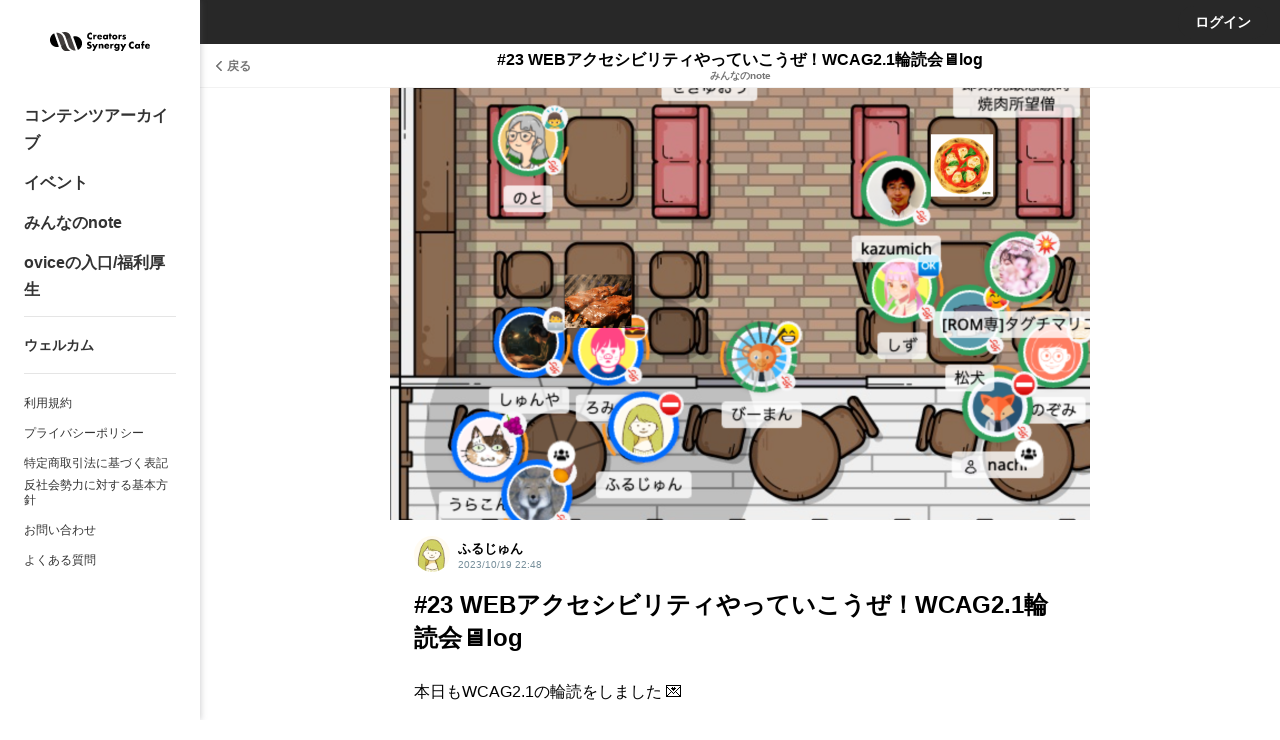

--- FILE ---
content_type: text/html; charset=utf-8
request_url: https://community.creators-synergy-cafe.com/blogs/fcb8d7c356f4
body_size: 12888
content:
<!DOCTYPE html><html lang="ja"><head><meta charset="utf-8">
<title>#23 WEBアクセシビリティやっていこうぜ！WCAG2.1輪読会🖥log | クリエイターズ・シナジーカフェ</title>
<meta name="description" content="本日もWCAG2.1の輪読をしました 💌# 今日読んだとこ1.3.2 意味のある順序1.3.3 感覚的な特徴1.3.4 表示の向き 今日も、 さんと、 ラジオ輪読！聞き手として、以下の皆さんも参加してくれました！   今日は王道系の内容でした。コーデ...">
<link rel="canonical" href="https://community.creators-synergy-cafe.com/blogs/fcb8d7c356f4">
<meta property="og:type" content="article">
<meta property="og:title" content="#23 WEBアクセシビリティやっていこうぜ！WCAG2.1輪読会🖥log">
<meta property="og:description" content="本日もWCAG2.1の輪読をしました 💌# 今日読んだとこ1.3.2 意味のある順序1.3.3 感覚的な特徴1.3.4 表示の向き&amp;nbsp;今日も、 さんと、  ラジオ輪読！聞き手として、以下の皆さんも参加してくれました！  &amp;nbsp; 今日は王道系の内容でした。コーデ...">
<meta property="og:url" content="https://community.creators-synergy-cafe.com/blogs/fcb8d7c356f4">
<meta property="og:image" content="https://image.osiro.it/pass/main_images/314314/images/original/_E3_82_B9_E3_82_AF_E3_83_AA_E3_83_BC_E3_83_B3_E3_82_B7_E3_83_A7_E3_83_83_E3_83_88_2023-09-21_23.07.15.png?1697723319">
<meta property="og:site_name" content="クリエイターズ・シナジーカフェ">
<meta name="twitter:site" content="Synergy_Cafe">
<meta name="twitter:card" content="summary_large_image"><link rel="icon" type="image/vnd.microsoft.icon" href="https://image.osiro.it/pass/site_settings/265/favicons/original/favicon.ico?1691781069" /><meta content="width=device-width,initial-scale=1.0,minimum-scale=1.0, maximum-scale=1.0, user-scalable=no" name="viewport" /><link href="https://cdnjs.cloudflare.com/ajax/libs/animate.css/3.5.2/animate.min.css" rel="stylesheet" type="text/css" /><link href="https://image.osiro.it/pass/site_settings/265/logo_squares/apple_icon/csc_logo.png?1691781069" rel="apple-touch-icon" type="image/png" /><link href="https://fonts.googleapis.com/css?family=Montserrat:700|Raleway:400,300" rel="stylesheet" type="text/css" /><link href="https://fonts.googleapis.com/css2?family=Titillium+Web:wght@600;700&amp;display=swap" rel="stylesheet" type="text/css" /><link href="/manifest.json" rel="manifest" /><link href="https://unpkg.com/video.js@7/dist/video-js.min.css" rel="stylesheet" type="text/css" /><link href="https://cdn.quilljs.com/1.3.6/quill.snow.css" rel="stylesheet" style="text/css" /><meta content="ja" http-equiv="content-language" /><link rel="stylesheet" href="https://assets.osiro.it/assets/ui_2_0/front/application-7b3e0d3df147b04c4cf7a96d5f454bb33feeedf970831e6f8f8d691bd11038c0.css" media="all" /><style type="text/css"></style>        <style type="text/css">
          /* 新規クラスを付与 */
          .osiro_primary_color{ color: #282828; }
          .osiro_primary_bg_color{ background-color: #282828; }
          .osiro_contents_bg_color{ background-color: #ffffff; }
          .osiro_before_login_header_color{ background-color: #282828; }
          .osiro_before_login_header_icon_color{ color: #FFFFFF; }
          .osiro_after_login_header_color{ background-color: #EDE31E; }
          .osiro_after_login_header_icon_color{ color: #282828; }
          .osiro_chat_date_punctuation_bg_color{ background-color: #929292FF; }
          .osiro_chat_bot_bg_color{ background-color: #E0E6EC; }
          .osiro_chat_my_message_bg_color{ background-color: #265BA0FF; }
          .osiro_tab_item_bottom_color{ border-bottom-color: #282828; }
          .osiro_border_color{ border-color: #282828; }

          /* モジュール単位に色指定 */
          .frontBody{ background-color: #ffffff; }
          .btn--secondary{ color: #282828; }
          .btn--primary{ background-color: #282828 }

          .btnFill--large{ background-color: #282828 }
          .btnFill--medium{ background-color: #282828 }
          .btnFill--medium--withDropdown{ background-color: #282828 }
          .btnFill--medium--Dropdown{ background-color: #282828 }
          .btnFill--small{ background-color: #282828 }
          .btnOutlinePrimary--large{ color: #282828; border-color: #282828; }
          .btnOutlinePrimary--medium{ color: #282828; border-color: #282828; }
          .btnOutlinePrimary--small{ color: #282828; border-color: #282828; }
          .btnOutlinePrimary--circle{ color: #282828; border-color: #282828; }

          .switch__input:checked ~ .switch__content:after{
            background-color: #282828;
          }
          .switchOn{ background-color: #282828; }
          .l-menu__inner .progress-text{ color: #333333; }
          .tasking_tutorial .task-content{ color: #333333; }
          .nav__item a{ color: #333333; }

          /* 動的にクラス付与するものは個別に指定 */
          .tab__item--active, .tab__item:hover, .tab__item--active:hover{
            color: #282828;
            border-bottom-color: #282828;
          }

          .nav-horizontal .list a:hover, .nav-horizontal .list a.active,
          .nav-horizontal .list button:hover, .nav-horizontal .list button.active,
          .newgroupTab .list a:hover, .newgroupTab .list a.active {
            color: #282828;
            border-bottom-color: #282828;
          }
          .nav-horizontal_with_icon ul li .nav-horizontal_with_icon__item:hover,
          .nav-horizontal_with_icon ul li .nav-horizontal_with_icon__item.active{
            color: #282828;
            border-bottom: #282828 2px solid;
          }

          .nav-notification .list a:hover, .nav-notification .list a.active,
          .nav-notification .list button:hover, .nav-notification .list button.active {
            color: #282828;
            border-bottom-color: #282828;
          }

          @media screen and (max-width: 768px){
            .tab__item--active, .tab__item:hover, .tab__item--active:hover{
              color: white;
              background-color: #282828;
            }
          }
          .event_ticket__choice__footer #payjp_checkout_box input[type=button],
          .event_ticket__choice__footer .event_ticket__choice__button,
          .purchaseConfirm__fixBottom #payjp_checkout_box input[type=button],
          .registration__choice__footer #payjp_checkout_box input[type=button],
          .registration__choice__footer__btn{
            background-color: #282828;
          }
          .group__dropdown_content ul li a:hover{ background-color: #282828; }
          /* リンクカード用 */
          .event__thumb{ background-color: #282828; }
          .noteCardThumb__thumb{ background-color: #282828; }
          .chat__mycassette .chat__commentTextHasLinkCard{ background-color: #265BA0FF; }
          .noteCard__category{ background-color: #282828; }
          .btn--primary-border {
              color: #282828;
              border: #282828 2px solid;
          }
          /* アンケートモーダル用 */
          .enqueteModal .commonForm__radio + label::before {
            color: #282828;
          }
          .enqueteModal .commonForm__radio:checked + label::after {
            color: #282828;
          }
          /* ページャー */
          .pagination .page-num.active {
            background-color: #282828;
          }
          /* 読書状況モーダル */
          .mediumStatusModalBody__statusOption input[type="radio"] {
            border-color: #282828;
          }
          .mediumStatusModalBody__statusOption input[type="radio"]:checked {
            background-color: #282828;
          }
          /* 本のプレースホルダー */
          .bookCard__placeholder,
          .bookLinkCard__placeholder {
            background:
              linear-gradient(
                to right,
                transparent 0,
                transparent 1px,
                rgba(255, 255, 255, 0.4) 1px,
                rgba(255, 255, 255, 0.4) 2px,
                rgba(255, 255, 255, 0.1) 2px,
                rgba(255, 255, 255, 0.1) 4px,
                transparent 4px,
                transparent 7px,
                rgba(0, 0, 0, 0.2) 7px,
                rgba(0, 0, 0, 0.2) 7.5px,
                rgba(255, 255, 255, 0.2) 7.5px,
                rgba(255, 255, 255, 0.2) 9px,
                transparent 9px
              ) 0 0 / 9px 100% no-repeat,
              linear-gradient(#282828 -15%, white 120%);
          }
        </style>
        <style type="text/css">
          body#home-index::before{
            position:fixed;
            top:0;
            left:0;
            width:100vw;
            height:100vh;
            background-image: url();
            -webkit-background-size:contain;
            background-position: top center; /* 画像を常に天地左右の中央に配置 */
            background-repeat: no-repeat; /* 画像をタイル状に繰り返し表示しない */
            background-size: cover; /* 表示するコンテナの大きさに基づいて、背景画像を調整 */
            content:"";
          }

          body#home-index .osiro_after_login_header_icon_color{
            color: #282828;
          }

          body#home-index .home__title{
            color: #282828;
          }

          body#home-index .plan_heading_wrapper{
            color: #282828;
          }

          body#home-index .home__subTitle{
            color: #282828;
          }

          body#home-index .social_modules__text{
            color: #282828;
          }

          body#home-index .guestTop__copyright{
            color: #282828;
          }

          body#home-index .account__data__name{
            color: #282828;
          }

          body#home-index .homeWrap .recommendGroup__title{
            color: #282828;
          }

          body#home-index .progress-text{
            color: #282828;
          }

          body#home-index .task-content {
            color: #282828;
          }

          body#home-index .nav__item a{
            color: #282828;
          }

          body#home-index .nav__items--lv1 a.btnFill--medium {
            color: #FFF;
          }

          body#home-index .contentCard__title--smallOnly{
            color: #282828;
          }

          body#home-index .contentCard{
            border-radius: 8px;
          }

          body#home-index .homeTweetPanel{
            border-radius: 8px;
          }

          body#home-index .homeTweetPanel .homeTweetPanel-image{
            border-radius: 8px;
          }

          body#home-index .homeTweetPanel .homeTweetPanel-streaming{
            border-radius: 8px;
          }

          body#home-index .contentCard.moreCard{
            justify-content: center;
          }

          body#home-index .guestTop--fixed_footer{
            backdrop-filter: blur(10px);
            background-color: rgba(155, 155, 155, 0.35);
          }

          body#home-index .grouplist__title{
            color: #282828;
          }

          body#home-index .account__data__point_balances__show {
            color: #282828;
          }

          @media screen and (max-width: 768px){
            body#home-index::before{
              background-image: url();
            }

            body#home-index .l-header__titleText{
              display: none;
            }
          }

          body#profile-edit .profileBackgroundArea, body#profile-show .profileBackgroundArea {
            background-image: url();
          }

          @media screen and (max-width: 768px){
            body#profile-edit .profileBackgroundArea, body#profile-show .profileBackgroundArea {
              background-image: url();
            }
          }
        </style>
<meta name="csrf-param" content="authenticity_token" />
<meta name="csrf-token" content="zyeqIa7sZIMj0vvw3fs8KjjxXUJF8RCkCkwoiT_Jhnto7P0bBeU5wIDeaouMdP3FoVAEZpEapySy73aEPw5y_Q" /><style type="text/css"></style><style id="block_page_css" type="text/css"></style><script>window.dataLayer = window.dataLayer || [];</script><!-- Google Tag Manager -->
<script>(function(w,d,s,l,i){w[l]=w[l]||[];w[l].push({'gtm.start':
new Date().getTime(),event:'gtm.js'});var f=d.getElementsByTagName(s)[0],
j=d.createElement(s),dl=l!='dataLayer'?'&l='+l:'';j.async=true;j.src=
'https://www.googletagmanager.com/gtm.js?id='+i+dl;f.parentNode.insertBefore(j,f);
})(window,document,'script','dataLayer','GTM-WTG6DMLT');</script>
<!-- End Google Tag Manager --><script src="https://assets.osiro.it/webpack/assets/vendors-54184e180c35d78a8938.bundle.js" defer="defer"></script><script src="https://assets.osiro.it/webpack/assets/index-54184e180c35d78a8938.bundle.js" defer="defer"></script><script src="https://assets.osiro.it/webpack/assets/webClientEventHandler-54184e180c35d78a8938.bundle.js" defer="defer"></script></head><body class="frontBody controller-blogs action-show env-production community unlogin " id="blogs-show"><!-- Google Tag Manager (noscript) -->
<noscript><iframe src="https://www.googletagmanager.com/ns.html?id=GTM-WTG6DMLT"
height="0" width="0" style="display:none;visibility:hidden"></iframe></noscript>
<!-- End Google Tag Manager (noscript) --><div id="fb-root"></div><script>(function(d, s, id) { var js, fjs = d.getElementsByTagName(s)[0];
if (d.getElementById(id)) return;
js = d.createElement(s); js.id = id;
js.src = "//connect.facebook.net/ja_JP/sdk.js#xfbml=1&version=v2.8&appId=1402445753098778";
fjs.parentNode.insertBefore(js, fjs);
}(document, 'script', 'facebook-jssdk'));</script><div class="l-globalWrap"><script>window.point_icon_url = "https://image.osiro.it/pass/site_settings/265/point_icons/original/1269416.png?1691742556";</script><script>window.bot_name = "シナ爺";window.bot_image_url = "https://image.osiro.it/pass/image_uploads/901991/images/original/blob.?1692936521";</script><script>window.osiroWeb = {
  state: {},
  action() {},
  createUIInfo() {}
};</script><div id="modalView"><modal-view></modal-view></div><div id="tourView"><tour-view></tour-view></div><div id="tipModalContainer"><tip-modal :current-user="current_user" :is-front-tip="true" ref="tip_modal"></tip-modal></div><div id="flashMessage"><transition name="fade"><copied-flash-message :message="message" @reset-flash-message="resetFlashMessage" v-if="showCopiedFlashMessage"></copied-flash-message></transition></div><div class="l-header__wrap unLogin osiro_before_login_header_color"><header class="l-header"><button class="l-header__menuBtn osiro_before_login_header_icon_color js-menu-open-btn"></button><p class="l-header__title"><a class="l-header__titleText" href="/"><img alt="クリエイターズ・シナジーカフェ" class="l-header__logo__sp" src="https://image.osiro.it/pass/site_settings/265/site_logo_for_sps/original/logo.svg?1690963070" /></a></p><a class="btn--primary l-header__login osiro-ios-hidden roundBtn" href="/login">ログイン</a></header></div><script>window.current_user = null</script><div id="side_nav"><aside class="l-menu js-menu"><h1 class="l-menu__title"><a href="/"><img alt="クリエイターズ・シナジーカフェ" class="siteLogo" src="https://image.osiro.it/pass/site_settings/265/site_logos/original/logo.svg?1690963070" /></a></h1><div class="l-menu__inner"><div id="side_menu"><nav class="nav"><ul class="nav__items--lv1"><li class="nav__item navlist__contents osiroHighlightFunctionLabel"><a href="/contents">コンテンツアーカイブ</a></li><li class="nav__item navlist__blogs osiroHighlightFunctionLabel"><a href="/events?filter_type=upcoming&amp;order_type=start_date_asc">イベント</a></li><li class="nav__item navlist__blogs osiroHighlightFunctionLabel"><a href="/blogs">みんなのnote</a></li><li class="nav__item navlist__about"><a href="/others">oviceの入口/福利厚生</a></li></ul><ul class="nav__items--lv2"><li class="nav__item navlist__welcome osiroHighlightFunctionLabel top-content__link"><a href="/welcome_contents">ウェルカム</a></li></ul><ul class="nav__items--lv3"><li class="nav__item navlist__user_policy"><a href="/user-policy">利用規約</a></li><li class="nav__item navlist__privacy_policy"><a href="/privacy-policy">プライバシーポリシー</a></li><li class="nav__item navlist__specific_commercial"><a href="/specific-commercial">特定商取引法に基づく表記</a></li><li class="nav__item navlist__antisocial"><a href="/antisocial">反社会勢力に対する基本方針</a></li><li class="nav__item navlist__contact"><a href="/contact">お問い合わせ</a></li><li class="nav__item navlist__qa"><a href="/qa">よくある質問</a></li></ul></nav></div><div class="l-menu__close js-menu-close-btn"></div></div></aside></div><div id="toastLayout"></div><div class="l-content" id="l-content"><div class="l-content__main"><main class="l-main js-l-main slid-with-l-header"><div class="l-main__content"><div :style="style_when_input_mode" id="blogShow"><div class="subHeader"><a class="subHeader__left" onClick="history.back()"><div class="subHeader__leftBack"><div class="subHeader__leftBack--arrow"></div><div class="subHeader__leftBack--text">戻る</div></div></a><div class="subHeader__middle withSubTitle"><h2 class="subHeader__middleTitle"><div class="subHeader__middleTitle--main">#23 WEBアクセシビリティやっていこうぜ！WCAG2.1輪読会🖥log</div><a class="subHeader__middleTitleSub" href="/blogs">みんなのnote</a></h2></div><div class="subHeader__right"><div class="subHeader__rightMenu"></div></div></div><div :style="messageBackgroundSettingCss" class="messageBackgroundArea"></div><article class="articleMainWrapper"><div class="articleInner"><trix-image-lightbox></trix-image-lightbox><div class="articleMainThumb"><img alt="#23 WEBアクセシビリティやっていこうぜ！WCAG2.1輪読会🖥log" fetchpriority="high" src="https://image.osiro.it/pass/main_images/314314/images/original/_E3_82_B9_E3_82_AF_E3_83_AA_E3_83_BC_E3_83_B3_E3_82_B7_E3_83_A7_E3_83_83_E3_83_88_2023-09-21_23.07.15.png?1697723319" /></div><section class="articleMeta"><div class="articleMetaItems"><div class="articleMetaItemsLeft"><div class="userIcon postedImg"><img alt="ふるじゅん" class="userIcon__img" src="https://image.osiro.it/pass/image_uploads/907895/images/small/new_hurujun.png?1693490845" /></div><div class="articleMetaItemsLeft__name"><div class="articleMetaItemsLeft__name--communityName"></div><div class="articleMetaItemsLeft__name--authorName">ふるじゅん</div><div class="articleMetaItemsLeft__name__posted">2023/10/19 22:48</div></div></div></div></section><h1 class="articleTitle">#23 WEBアクセシビリティやっていこうぜ！WCAG2.1輪読会🖥log</h1><div class="attachmentBox"></div><reading-rate-measurement api-path="/blogs/fcb8d7c356f4/accesses"><text-selection-quote-wrapper data-author-name="ふるじゅん" data-content-title="#23 WEBアクセシビリティやっていこうぜ！WCAG2.1輪読会🖥log" data-content-type="みんなのnote" data-quotable-id="194646" data-quotable-type="Pass::Blog" data-quote-source-link="https://community.creators-synergy-cafe.com/blogs/fcb8d7c356f4"><section class="articleBody" v-pre=""><p>本日もWCAG2.1の輪読をしました 💌</p><h3># 今日読んだとこ</h3><p>1.3.2 意味のある順序<br>1.3.3 感覚的な特徴<br>1.3.4 表示の向き<br> <br>今日も、<span class="ql-mention figure"><span contenteditable="false"><a data-user-id="57423" class="chat__commentMention" href="/profile/bd639370ad38">@うらこ</a></span></span> さんと、 <span class="ql-mention figure"><span contenteditable="false"><a data-user-id="57778" class="chat__commentMention" href="/profile/34b8cd39a3c6">@じゅんき</a></span></span> ラジオ輪読！<br>聞き手として、以下の皆さんも参加してくれました！<br> <span class="ql-mention figure"><span contenteditable="false"><a data-user-id="57498" class="chat__commentMention" href="/profile/70972cefa2b8">@itomo</a></span></span> <span class="ql-mention figure"><span contenteditable="false"><a data-user-id="59558" class="chat__commentMention" href="/profile/64a7dc3a9472">@あだち</a></span></span>  <br><br>今日は王道系の内容でした。コーディング優等生なら履修済みの内容って感じですね✨w<br><br><strong>・コンテンツは意味のある順序で並べよう！読み上げしても同じ順序を保とう！<br>・見た目だけでしか判断できない文言はやめよう！<br>・画面が横でも縦でも、適応しよう！</strong><br><br>そして、WCAGひよっこではありながら、最新情報に触れた方がテンション上がるよね...！ってことで追加項目から、Success Criterion 2.4.11 Focus Not Obscured (Minimum) を読んでみました...！！！<br><br>「うん。わからん。」<br><br>とにかく、文章がむずいのです....！！！！！！<br><br><span class="ql-embed-content figure"><span contenteditable="false"><div class="outsideNormalCard__wrap">  <a href="https://www.w3.org/WAI/WCAG22/Understanding/focus-not-obscured-minimum.html" target="_blank">https://www.w3.org/WAI/WCAG22/Understanding/focus-not-obscured-minimum.html</a>  <a href="https://www.w3.org/WAI/WCAG22/Understanding/focus-not-obscured-minimum.html" class="outsideNormalCard" target="_blank">    <div class="outsideNormalCard__main">      <div class="outsideNormalCard__main--title">Understanding Success Criterion  2.4.11: Focus Not Obscured (Minimum) | WAI | W3C</div>      <div class="outsideNormalCard__main--description"></div>      <div class="outsideNormalCard__main--domain">www.w3.org</div>    </div>  </a>
</div></span></span><br>これを和訳して読んでみると、なんとなく理解....。<br>近年、<strong>スティッキーフッターや、クッキー承認ダイアログなどでコンテンツが隠れることあるよね〜あれでフォーカスした要素隠すのやめようぜ</strong>...ってことらしいです。（認識間違ってたら教えてください...🥺）<br><br>確かに！！！イライラしたことあった！！<br>ちゃんと最近のUIトレンドをおって刷新してるんですね〜。<br>すばらし〜〜〜👏<br><br>難しくてカロリー高めなので、毎回少しずつ新しいセクションもかじっていこうと思います！🧀<br>来週も頑張って読んでいくぞい！</p><p><br></p><h3># 今日の読み手</h3><p>
<span class="ql-mention figure"><span contenteditable="false"><a data-user-id="57422" class="chat__commentMention" href="/profile/43ea27db152a">@ふるじゅん</a></span></span> <span class="ql-mention figure"><span contenteditable="false"><a data-user-id="57423" class="chat__commentMention" href="/profile/bd639370ad38">@うらこ</a></span></span><span class="ql-mention figure"><span contenteditable="false"><a data-user-id="57778" class="chat__commentMention" href="/profile/34b8cd39a3c6">@じゅんき</a></span></span> <br><br><br>
</p><h3>📣 WCAG 2.1 輪読会は聴き専・飛び入り大歓迎です</h3><p>内容：ウェブアクセシビリティの理解を深めるための輪読会<br>日時：毎週木曜日 22:00~22:30<br>参加対象：興味のある方誰でも、知見の深さ問わず。<br>持ち物：手ぶらでOK<br><br>読んでるURL: <a href="https://waic.jp/translations/WCAG21/#perceivable"><span style="text-decoration:underline;">Web Content Accessibility Guidelines (WCAG) 2.1</span></a> <br>進捗シート: <a href="https://docs.google.com/spreadsheets/d/1q2I7DHn6FyqN074EU0wX_flyA-LfYPRyOKr6MMETFRk/edit#gid=0"><span style="text-decoration:underline;">WCAG読み合わせ会_進捗シート</span></a> <br>過去ログ: <a href="https://ring-season-abf.notion.site/WCAG-00bfdb4571a74916983dc7c5ae67f2db?pvs=4"><span style="text-decoration:underline;">Notion</span></a>  </p></section></text-selection-quote-wrapper></reading-rate-measurement><div class="articleTrialMessage"><div class="articleTrialMessage__title"><div class="titleTextArea"><div>このみんなのnoteは</div><div><div class="attentionText">メンバー投稿記事</div>です</div></div></div><p>メンバー登録すると、限定記事の閲覧やメンバー同士の交流、限定イベントへの参加などができます。</p><a class="btnFill--large" href="/about?article_button=1&amp;blog_id=194646">もっと詳しく</a><p>メンバーの方は<a href="/login">こちら</a>からログイン</p></div><section class="articleSocialBtn osiro-ios-hidden"><div class="social_modules__text">Share</div><div class="social_modules__icons"><a target="_blank" rel="nofollow" href="/tracking_social_button/twitter?twitter_share_text=%252323%2520WEB%25E3%2582%25A2%25E3%2582%25AF%25E3%2582%25BB%25E3%2582%25B7%25E3%2583%2593%25E3%2583%25AA%25E3%2583%2586%25E3%2582%25A3%25E3%2582%2584%25E3%2581%25A3%25E3%2581%25A6%25E3%2581%2584%25E3%2581%2593%25E3%2581%2586%25E3%2581%259C%25EF%25BC%2581WCAG2.1%25E8%25BC%25AA%25E8%25AA%25AD%25E4%25BC%259A%25F0%259F%2596%25A5log%2520%25EF%25BD%259C%2520%25E3%2582%25AF%25E3%2583%25AA%25E3%2582%25A8%25E3%2582%25A4%25E3%2582%25BF%25E3%2583%25BC%25E3%2582%25BA%25E3%2583%25BB%25E3%2582%25B7%25E3%2583%258A%25E3%2582%25B8%25E3%2583%25BC%25E3%2582%25AB%25E3%2583%2595%25E3%2582%25A7%2520%40design_oldriver&amp;url=https%3A%2F%2Fcommunity.creators-synergy-cafe.com%2Fblogs%2Ffcb8d7c356f4"><svg fill="none" id="shareBtnTwitter" viewBox="0 0 32 33" xmlns="http://www.w3.org/2000/svg"><path d="M17.8265 15.4755L24.9741 7.16699H23.2804L17.0741 14.3812L12.1172 7.16699H6.3999L13.8958 18.0761L6.3999 26.7889H8.09376L14.6478 19.1705L19.8827 26.7889H25.5999L17.8265 15.4755ZM15.5065 18.1722L14.7471 17.0859L8.70408 8.4421H11.3057L16.1825 15.418L16.942 16.5043L23.2812 25.5718H20.6795L15.5065 18.1722Z" fill="white"></path></svg></a><a class="btn--sns" target="_blank" rel="nofollow" href="/tracking_social_button/facebook?url=https%3A%2F%2Fcommunity.creators-synergy-cafe.com%2Fblogs%2Ffcb8d7c356f4"><svg id="shareBtnFacebook" xmlns="http://www.w3.org/2000/svg"><path d="M21.095 32V19.704h4.146l.618-4.815h-4.764v-3.065c0-1.391.388-2.34 2.38-2.34H26V5.19A34.185 34.185 0 0 0 22.3 5c-3.664 0-6.18 2.24-6.18 6.347v3.534H12v4.814h4.128V32h4.967z" fill="#FFF"></path></svg></a><a target="_blank" rel="nofollow" href="/tracking_social_button/line?line_share_text=%252323%2520WEB%25E3%2582%25A2%25E3%2582%25AF%25E3%2582%25BB%25E3%2582%25B7%25E3%2583%2593%25E3%2583%25AA%25E3%2583%2586%25E3%2582%25A3%25E3%2582%2584%25E3%2581%25A3%25E3%2581%25A6%25E3%2581%2584%25E3%2581%2593%25E3%2581%2586%25E3%2581%259C%25EF%25BC%2581WCAG2.1%25E8%25BC%25AA%25E8%25AA%25AD%25E4%25BC%259A%25F0%259F%2596%25A5log&amp;url=https%3A%2F%2Fcommunity.creators-synergy-cafe.com%2Fblogs%2Ffcb8d7c356f4"><svg id="shareBtnLine" xmlns="http://www.w3.org/2000/svg"><path d="M15.859 5C9.32 5 4 9.29 4 14.564c0 4.728 4.219 8.688 9.918 9.436.386.083.912.253 1.044.582.12.297.079.764.039 1.065l-.17 1.01c-.05.297-.238 1.165 1.028.635s6.83-3.997 9.318-6.843c1.717-1.873 2.54-3.774 2.54-5.885C27.718 9.291 22.399 5 15.86 5z" fill="#FFF"></path><path d="M12.777 11.815h-.832a.23.23 0 0 0-.23.23v5.134a.23.23 0 0 0 .23.23h.832a.23.23 0 0 0 .231-.23v-5.135a.23.23 0 0 0-.23-.23M18.972 11.815h-.832a.23.23 0 0 0-.231.23v3.05l-2.368-3.178a.252.252 0 0 0-.02-.025l-.014-.014-.004-.004a.417.417 0 0 0-.03-.023l-.007-.004a.283.283 0 0 0-.012-.007l-.008-.004-.013-.005-.007-.003a.138.138 0 0 0-.014-.004l-.009-.002a.177.177 0 0 0-.012-.003l-.01-.001a.095.095 0 0 0-.012-.002h-.012l-.008-.001h-.832a.23.23 0 0 0-.231.23v5.134a.23.23 0 0 0 .231.23h.832a.23.23 0 0 0 .23-.23v-3.05l2.372 3.182a.233.233 0 0 0 .058.057l.003.002.014.008.007.004a.134.134 0 0 0 .022.01.118.118 0 0 0 .022.008h.004a.222.222 0 0 0 .059.008h.832a.23.23 0 0 0 .23-.229v-5.135a.23.23 0 0 0-.23-.23M10.983 16.123h-2.26v-4.079a.23.23 0 0 0-.232-.23H7.66a.23.23 0 0 0-.231.23v5.135a.227.227 0 0 0 .067.163l.004.002a.23.23 0 0 0 .16.065h3.323a.23.23 0 0 0 .23-.23v-.827a.23.23 0 0 0-.23-.23M23.84 13.1a.23.23 0 0 0 .23-.229v-.827a.23.23 0 0 0-.23-.23h-3.323a.229.229 0 0 0-.16.066c-.002 0-.003.001-.003.002l-.004.004a.227.227 0 0 0-.064.158v5.135c0 .062.024.118.065.159l.003.003.003.003c.041.04.098.064.16.064h3.323a.23.23 0 0 0 .23-.229v-.827a.23.23 0 0 0-.23-.23h-2.26v-.868h2.26a.23.23 0 0 0 .23-.23v-.826a.23.23 0 0 0-.23-.23h-2.26v-.867h2.26z" fill="currentColor"></path></svg></a><a target="_blank" rel="nofollow" href="/tracking_social_button/hatena_bookmark?url=https%3A%2F%2Fcommunity.creators-synergy-cafe.com%2Fblogs%2Ffcb8d7c356f4"><svg id="shareBtnHatena" xmlns="http://www.w3.org/2000/svg"><path d="M17.662 16.117c-.585-.673-1.398-1.05-2.44-1.13.93-.259 1.601-.638 2.027-1.15.426-.512.633-1.183.633-2.04a3.745 3.745 0 0 0-.426-1.803 3.194 3.194 0 0 0-1.24-1.236c-.47-.266-1.032-.459-1.69-.572-.659-.113-1.814-.16-3.466-.16H7.039v15.105h4.143c1.665 0 2.866-.057 3.602-.173.735-.12 1.349-.319 1.846-.591a3.438 3.438 0 0 0 1.413-1.423c.33-.612.497-1.323.497-2.134 0-1.124-.29-2.021-.878-2.693zm-6.906-4.746h.859c.994 0 1.66.115 2 .345.343.233.51.632.51 1.197 0 .565-.187.93-.548 1.157-.362.226-1.04.332-2.027.332h-.794v-3.031zm3.408 8.662c-.394.246-1.065.366-2.007.366h-1.4v-3.291h1.458c.968 0 1.64.126 1.994.379.355.253.542.691.542 1.33 0 .638-.193.977-.593 1.223l.006-.007z" fill="#FFF" fill-rule="nonzero"></path><path d="M22.787 19.309c-1.027 0-1.86.857-1.86 1.914 0 1.058.833 1.915 1.86 1.915 1.026 0 1.858-.857 1.858-1.915 0-1.057-.832-1.914-1.858-1.914zM21.173 8.027H24.4V18.1h-3.227z" fill="#FFF"></path></svg></a></div></section><div class="content_around_switch"><a class="content_around_switch--next" href="/blogs/aa99f3e98b1c">Web制作フリーランスとして生き残るためのスキルセットと学習方法を自分なりに考えてみた</a><div class="content_around_switch--center_line"></div><a class="content_around_switch--prev" href="/blogs/72d364b30d83">ブクマ成仏会 #4 log</a></div></div><after-follow-modal ref="afterFollowModal"></after-follow-modal></article></div></div></main></div></div><script> window.root_path = "/";</script></div><script>window.functionLabel = {"home":"ホーム","content":"コンテンツアーカイブ","group":"チャンネル","event":"イベント","blog":"みんなのnote","timeline":"タイムライン","user_content":"メンバーnote","group_content":"チャンネルnote","store":"シナカフェストア","room":"DM","hashtag":"興味関心タグ","member":"メンバー","welcome_content":"ウェルカム","atrium":"フリート","tweet":"つぶやき","book_club":"みんなの本棚"}
window.pusher_app_key = "7696b5097a9eee6b995b"
window.closeBtnUrl = "https://assets.osiro.it/assets/pass/front/ui_2_0/close_btn-23be57bec135e7ca158284150321ff621f343b484ba6a8bd91b129e649992710.svg"
window.tbSize = 768
window.user_can_communication = false
window.primary_color = "#282828"</script><script charset="utf-8" type="text/javascript"> window.site_setting ={"id":265,"site_name":"クリエイターズ・シナジーカフェ","custom_css":"","copyright":"©2024 Creators Synergy Cafe. All rights reserved.","tax_rate":1.08,"mail_signature":null,"terms":null,"unlogin_main_visual_pc_url":null,"unlogin_main_visual_sp_url":null,"login_main_visual_pc_url":null,"login_main_visual_sp_url":null,"favicon_updated_at":"2023-08-12T04:11:09.000+09:00","favicon_file_size":4286,"favicon_content_type":"image/vnd.microsoft.icon","favicon_file_name":"favicon.ico","main_visual_updated_at":null,"main_visual_file_size":null,"main_visual_content_type":null,"main_visual_file_name":null,"logo_square_updated_at":"2023-08-12T04:11:09.000+09:00","logo_square_file_size":24602,"logo_square_content_type":"image/png","logo_square_file_name":"csc_logo.png","welcome_image_updated_at":"2023-08-02T17:16:02.000+09:00","welcome_image_file_size":140709,"welcome_image_content_type":"image/png","featured_content_id":33879,"welcome_image_file_name":"スクリーンショット_2023-08-02_17.02.11.png","site_logo_updated_at":"2023-08-02T16:57:50.000+09:00","site_logo_file_size":10356,"site_logo_content_type":"image/svg+xml","site_logo_file_name":"logo.svg","site_logo_for_sp_updated_at":"2023-08-02T16:57:50.000+09:00","site_logo_for_sp_file_size":10356,"site_logo_for_sp_content_type":"image/svg+xml","site_logo_for_sp_file_name":"logo.svg","site_logo_for_admin_page_updated_at":"2023-08-02T13:50:30.000+09:00","site_logo_for_admin_page_file_size":1408,"site_logo_for_admin_page_content_type":"image/png","site_logo_for_admin_page_file_name":"site_logo_for_admin_page.png","company_seal_updated_at":null,"company_seal_file_size":null,"company_seal_content_type":null,"company_seal_file_name":null,"ogp_image_updated_at":"2023-08-12T04:11:09.000+09:00","ogp_image_file_size":58501,"ogp_image_content_type":"image/png","ogp_image_file_name":"csc_ogp.png","point_icon_updated_at":"2023-08-11T17:29:16.000+09:00","point_icon_file_size":101877,"point_icon_content_type":"image/png","point_icon_file_name":"1269416.png","member_card_bg_updated_at":null,"member_card_bg_file_size":null,"member_card_bg_content_type":null,"member_card_bg_file_name":null,"first_paid_at":"2023-10-01T09:00:00.000+09:00","created_at":"2023-08-02T13:50:30.000+09:00","updated_at":"2026-01-12T09:30:50.000+09:00","site_id":285,"uid":"c342f94bc7f8","description":"クリエイターズ・シナジーカフェ（シナカフェ）は、知って・遊んで・繋がる、Webクリエイター総合オンラインコミュニティです。勉強中の初学者からベテランまで、Web制作・開発にまつわる幅広い職種のメンバーが参加中！","keywords":null,"facebook_app_id":null,"twitter_account":"Synergy_Cafe","point_unit_name":"シナジーポイント","need_desired_delivery":false,"subscription_reward_percentage":0.01,"custom_oauth_provider_name":null,"custom_oauth_service_name":null,"custom_oauth_provider_url":null,"old_id":null,"is_require_review_for_external_blog":true,"is_display_name_at_profile":false,"community_member_nickname":null,"payment_service_in_isolation":false,"default_author_user_id":56160,"custom_community_policy_apply_label":"ネットワークビジネス、マルチ商法などの連鎖販売取引への勧誘・宗教活動または宗教団体への勧誘・その他、運営が不適切と判断する勧誘行為をしないことに同意します。","home_background_img_url":"","home_logo_img_url":"","home_background_img_for_sp_url":"","home_logo_img_for_sp_url":"","home_sidemenu_logo_img_url":"","home_text_color":null,"home_card_border_radius":8,"logout_top_background_img_url":null,"logout_top_background_img_for_sp_url":null,"logout_top_logo_img_url":"https://image.osiro.it/pass/image_uploads/906311/images/original/csc.png?1693370020","logout_top_logo_img_for_sp_url":null,"logout_top_sidemenu_logo_img_url":null,"logout_top_text_color":"#282828","logout_top_card_border_radius":8,"logout_top_main_visual":"center_logo","is_activate_new_logout_top":true,"leave_thanks_message":null,"contact_attention_message":"運営スタッフがお問い合わせ内容を確認し、3営業日以内に返信いたします。今しばらくお待ちください。","community_opened_at":"2023-08-31T09:00:00.000+09:00","community_closed_at":null,"community_delivered_at":"2023-08-04T09:00:00.000+09:00","owner_payment_type":3,"community_ordered_at":"2023-08-02T09:00:00.000+09:00","welcome_message_img_url":"/images/wmm_default.png","hide_antisocial":false,"hide_specific_commercial":false,"logout_top_content_description":"メンバーになると、勉強会などのアーカイブがお楽しみいただけます。その一部をご紹介します。\n","logout_top_event_description":"コミュニティ内で開催されているイベントです。\n入会すると、メンバー限定イベントにも参加することができます。\n","logout_top_blog_description":"メンバーになると記事を投稿することができます。\n運営チームも毎月のまとめ記事などの活動記録を投稿しています！","logout_top_group_description":"同じような趣向を持った仲間が集まってワイワイと楽しみながら活動をすることができます！\n","logout_top_is_about_redirect":true,"enable_nft_functions":false,"font":"gothic","enable_first_time_notification_to_be_sent_to_only_admin":false,"enable_reaction_art":true,"enable_ai_features":true,"outreach_analysis_target":"admins_only","original_welcome_image_url":"https://image.osiro.it/pass/site_settings/265/welcome_images/original/%E3%82%B9%E3%82%AF%E3%83%AA%E3%83%BC%E3%83%B3%E3%82%B7%E3%83%A7%E3%83%83%E3%83%88_2023-08-02_17.02.11.png?1690964162"}</script></body></html>

--- FILE ---
content_type: image/svg+xml
request_url: https://image.osiro.it/pass/site_settings/265/site_logo_for_sps/original/logo.svg?1690963070
body_size: 10065
content:
<?xml version="1.0" encoding="utf-8"?>
<!-- Generator: Adobe Illustrator 24.2.3, SVG Export Plug-In . SVG Version: 6.00 Build 0)  -->
<svg version="1.1" id="レイヤー_1" xmlns="http://www.w3.org/2000/svg" xmlns:xlink="http://www.w3.org/1999/xlink" x="0px"
	 y="0px" viewBox="0 0 461.1 86.1" style="enable-background:new 0 0 461.1 86.1;" xml:space="preserve">
<style type="text/css">
	.st0{fill:#44403F;}
	.st1{fill:#33302F;}
</style>
<g>
	<path d="M193.6,13.1c-1.8-2.2-3.9-3.2-6.5-3.2c-1.1,0-2.2,0.2-3.2,0.6c-1,0.4-1.8,1-2.5,1.7c-0.7,0.7-1.3,1.6-1.7,2.6
		c-0.4,1-0.6,2.1-0.6,3.2c0,1.2,0.2,2.2,0.6,3.2c0.4,1,1,1.8,1.7,2.6c0.7,0.7,1.6,1.3,2.5,1.7c1,0.4,2,0.6,3.1,0.6
		c2.4,0,4.6-1,6.6-3.1v9l-0.8,0.3c-1.2,0.4-2.3,0.7-3.3,0.9c-1,0.2-2,0.3-3,0.3c-2,0-4-0.4-5.8-1.1c-1.9-0.8-3.5-1.8-4.9-3.2
		c-1.4-1.4-2.6-3-3.4-4.9c-0.9-1.9-1.3-4-1.3-6.3s0.4-4.3,1.3-6.2c0.8-1.9,2-3.5,3.4-4.9c1.4-1.4,3.1-2.4,4.9-3.2
		c1.9-0.8,3.8-1.1,5.9-1.1c1.2,0,2.3,0.1,3.4,0.4c1.1,0.2,2.3,0.6,3.6,1.1V13.1z"/>
	<path d="M199.3,12.6h7.1v3.3c0.8-1.2,1.7-2.1,2.8-2.7c1.1-0.6,2.4-1,3.8-1c0.2,0,0.4,0,0.6,0c0.2,0,0.5,0,0.8,0.1V19
		c-0.9-0.5-1.9-0.7-3-0.7c-1.6,0-2.9,0.5-3.7,1.5s-1.2,2.4-1.2,4.3v8.6h-7.1V12.6z"/>
	<path d="M224.9,23.8c0,3,1.4,4.6,4.3,4.6c1.5,0,2.7-0.6,3.5-1.9h6.8c-1.4,4.6-4.8,6.9-10.3,6.9c-1.7,0-3.2-0.3-4.6-0.8
		c-1.4-0.5-2.6-1.2-3.6-2.2c-1-0.9-1.8-2.1-2.3-3.4c-0.5-1.3-0.8-2.8-0.8-4.4c0-1.7,0.3-3.2,0.8-4.5c0.5-1.3,1.3-2.5,2.2-3.4
		c1-0.9,2.1-1.7,3.5-2.2c1.4-0.5,2.9-0.8,4.6-0.8c1.7,0,3.2,0.3,4.6,0.8c1.4,0.5,2.5,1.2,3.4,2.2c0.9,1,1.6,2.1,2.1,3.5
		c0.5,1.4,0.7,3,0.7,4.7v0.7H224.9z M233.1,19.7c-0.2-1-0.7-1.8-1.4-2.4c-0.7-0.6-1.6-0.9-2.6-0.9c-1.1,0-2,0.3-2.7,0.9
		c-0.7,0.6-1.1,1.4-1.3,2.4H233.1z"/>
	<path d="M259.9,12.6h7.1v20h-7.1v-2.2c-1.5,1.9-3.5,2.8-6.1,2.8c-1.5,0-2.8-0.3-4-0.8c-1.2-0.5-2.3-1.3-3.2-2.2
		c-0.9-1-1.6-2.1-2.1-3.4c-0.5-1.3-0.8-2.7-0.8-4.2c0-1.4,0.2-2.8,0.7-4.1c0.5-1.3,1.2-2.4,2.1-3.4c0.9-1,1.9-1.7,3.2-2.3
		c1.2-0.6,2.6-0.8,4.1-0.8c2.5,0,4.6,0.9,6.2,2.6V12.6z M251,22.6c0,0.6,0.1,1.3,0.4,1.8c0.2,0.6,0.6,1,1,1.5c0.4,0.4,0.9,0.7,1.4,1
		c0.6,0.2,1.2,0.4,1.8,0.4c0.6,0,1.2-0.1,1.8-0.4c0.6-0.2,1-0.6,1.4-1c0.4-0.4,0.7-0.9,1-1.4c0.2-0.5,0.4-1.1,0.4-1.8
		c0-0.6-0.1-1.2-0.4-1.8c-0.2-0.6-0.6-1-1-1.5c-0.4-0.4-0.9-0.7-1.4-1c-0.6-0.2-1.1-0.4-1.8-0.4c-0.6,0-1.3,0.1-1.8,0.4
		c-0.6,0.2-1,0.6-1.4,1c-0.4,0.4-0.7,0.9-1,1.4C251.2,21.4,251,22,251,22.6z"/>
	<path d="M280.5,18.5v14.1h-7.1V18.5h-2.3v-5.9h2.3v-6h7.1v6h4v5.9H280.5z"/>
	<path d="M286.7,22.5c0-1.5,0.3-2.9,0.9-4.1c0.6-1.3,1.4-2.4,2.5-3.4c1.1-0.9,2.3-1.7,3.8-2.2c1.5-0.5,3.1-0.8,4.8-0.8
		c1.7,0,3.3,0.3,4.8,0.8c1.5,0.5,2.7,1.3,3.8,2.2c1.1,0.9,1.9,2.1,2.5,3.4c0.6,1.3,0.9,2.8,0.9,4.3c0,1.6-0.3,3-0.9,4.3
		c-0.6,1.3-1.4,2.4-2.5,3.4c-1.1,0.9-2.3,1.7-3.8,2.2c-1.5,0.5-3.1,0.8-4.9,0.8c-1.7,0-3.3-0.3-4.8-0.8c-1.5-0.5-2.7-1.3-3.8-2.2
		c-1.1-1-1.9-2.1-2.5-3.4C287,25.6,286.7,24.1,286.7,22.5z M294.1,22.5c0,0.7,0.1,1.3,0.4,1.9c0.2,0.6,0.6,1,1,1.5
		c0.4,0.4,0.9,0.7,1.4,1c0.6,0.2,1.1,0.4,1.8,0.4c0.6,0,1.2-0.1,1.8-0.4c0.6-0.2,1-0.6,1.4-1c0.4-0.4,0.7-0.9,1-1.5
		c0.2-0.6,0.4-1.2,0.4-1.8c0-0.6-0.1-1.2-0.4-1.8c-0.2-0.6-0.6-1-1-1.5c-0.4-0.4-0.9-0.7-1.4-1c-0.6-0.2-1.1-0.4-1.8-0.4
		c-0.6,0-1.2,0.1-1.8,0.4c-0.6,0.2-1,0.6-1.4,1c-0.4,0.4-0.7,0.9-1,1.4C294.3,21.3,294.1,21.9,294.1,22.5z"/>
	<path d="M315.5,12.6h7.1v3.3c0.8-1.2,1.7-2.1,2.8-2.7c1.1-0.6,2.4-1,3.8-1c0.2,0,0.4,0,0.6,0c0.2,0,0.5,0,0.8,0.1V19
		c-0.9-0.5-1.9-0.7-3-0.7c-1.6,0-2.9,0.5-3.7,1.5s-1.2,2.4-1.2,4.3v8.6h-7.1V12.6z"/>
	<path d="M347.6,17.8c-1.3-0.7-2.6-1-3.8-1c-0.6,0-1.2,0.1-1.6,0.4c-0.4,0.3-0.6,0.6-0.6,1.1c0,0.2,0,0.4,0.1,0.6
		c0.1,0.1,0.2,0.3,0.4,0.4c0.2,0.1,0.5,0.2,1,0.4c0.4,0.1,1,0.2,1.7,0.4c1.9,0.4,3.4,1.1,4.4,2.1c1,1,1.4,2.3,1.4,3.8
		c0,1.2-0.2,2.2-0.7,3.2c-0.5,0.9-1.1,1.7-1.9,2.4c-0.8,0.6-1.8,1.1-3,1.5c-1.2,0.4-2.5,0.5-3.9,0.5c-2.7,0-5.4-0.8-8-2.3l2.6-5
		c2,1.4,3.8,2,5.6,2c0.6,0,1.2-0.1,1.6-0.4c0.4-0.3,0.6-0.6,0.6-1.1c0-0.3,0-0.5-0.1-0.6c-0.1-0.2-0.2-0.3-0.4-0.5
		c-0.2-0.1-0.5-0.3-0.9-0.4c-0.4-0.1-0.9-0.2-1.6-0.4c-2.2-0.4-3.7-1.1-4.6-2c-0.9-0.9-1.3-2.1-1.3-3.6c0-1.1,0.2-2.1,0.6-3
		c0.4-0.9,1-1.7,1.8-2.3c0.8-0.6,1.7-1.1,2.8-1.4c1.1-0.3,2.3-0.5,3.7-0.5c2.2,0,4.4,0.4,6.4,1.3L347.6,17.8z"/>
	<path d="M187.8,51.3c-0.9-0.7-1.7-1.2-2.6-1.6c-0.9-0.3-1.7-0.5-2.5-0.5c-1,0-1.9,0.2-2.5,0.7c-0.6,0.5-1,1.1-1,1.9
		c0,0.5,0.2,1,0.5,1.3c0.3,0.4,0.8,0.7,1.3,0.9c0.5,0.3,1.1,0.5,1.8,0.7c0.7,0.2,1.3,0.4,2,0.6c2.6,0.9,4.5,2,5.7,3.5
		c1.2,1.4,1.8,3.3,1.8,5.7c0,1.6-0.3,3-0.8,4.3c-0.5,1.3-1.3,2.4-2.3,3.3c-1,0.9-2.3,1.6-3.7,2.1c-1.5,0.5-3.1,0.8-5,0.8
		c-3.9,0-7.5-1.1-10.8-3.4l3.4-6.4c1.2,1.1,2.4,1.8,3.5,2.4c1.2,0.5,2.3,0.8,3.4,0.8c1.3,0,2.3-0.3,2.9-0.9c0.6-0.6,1-1.3,1-2
		c0-0.5-0.1-0.9-0.2-1.2c-0.2-0.3-0.4-0.6-0.8-0.9c-0.4-0.3-0.9-0.5-1.5-0.8c-0.6-0.2-1.3-0.5-2.2-0.8c-1-0.3-2-0.7-3-1.1
		c-1-0.4-1.9-0.9-2.6-1.6c-0.8-0.6-1.4-1.5-1.9-2.5c-0.5-1-0.7-2.2-0.7-3.8c0-1.5,0.2-2.9,0.8-4.1c0.5-1.2,1.2-2.3,2.1-3.2
		c0.9-0.9,2-1.6,3.3-2c1.3-0.5,2.8-0.7,4.4-0.7c1.5,0,3.1,0.2,4.7,0.6c1.6,0.4,3.2,1,4.7,1.8L187.8,51.3z"/>
	<path d="M203.3,71.2l-10.1-18h8.5l5.6,10.7l5.4-10.7h8.4l-16.7,31.2h-8.2L203.3,71.2z"/>
	<path d="M224.5,53.2h7.3v2.6c1-1.2,2-2,3-2.5c1-0.4,2.2-0.6,3.6-0.6c1.5,0,2.7,0.2,3.8,0.7c1,0.5,1.9,1.1,2.7,2
		c0.6,0.7,1,1.5,1.2,2.4c0.2,0.9,0.3,1.9,0.3,3v13.2h-7.3V63.5c0-1-0.1-1.9-0.2-2.5c-0.1-0.6-0.4-1.1-0.8-1.5
		c-0.3-0.3-0.7-0.6-1.1-0.7c-0.4-0.1-0.8-0.2-1.3-0.2c-1.2,0-2.2,0.4-2.9,1.1c-0.7,0.7-1,1.8-1,3.2v11.1h-7.3V53.2z"/>
	<path d="M258,64.9c0,3.2,1.5,4.7,4.5,4.7c1.6,0,2.8-0.6,3.6-1.9h7.1c-1.4,4.8-5,7.1-10.8,7.1c-1.8,0-3.4-0.3-4.8-0.8
		c-1.5-0.5-2.7-1.3-3.8-2.3c-1-1-1.8-2.1-2.4-3.5c-0.6-1.4-0.9-2.9-0.9-4.5c0-1.7,0.3-3.3,0.8-4.7c0.5-1.4,1.3-2.6,2.3-3.6
		c1-1,2.2-1.7,3.6-2.3c1.4-0.5,3-0.8,4.8-0.8c1.8,0,3.3,0.3,4.7,0.8c1.4,0.5,2.6,1.3,3.6,2.3c1,1,1.7,2.2,2.2,3.7
		c0.5,1.4,0.8,3.1,0.8,4.9v0.8H258z M266.6,60.6c-0.2-1-0.7-1.9-1.5-2.5c-0.8-0.6-1.7-0.9-2.8-0.9c-1.1,0-2.1,0.3-2.8,0.9
		c-0.7,0.6-1.2,1.4-1.4,2.5H266.6z"/>
	<path d="M277.7,53.2h7.3v3.4c0.8-1.2,1.7-2.2,2.9-2.9c1.1-0.7,2.5-1,4-1c0.2,0,0.4,0,0.6,0c0.2,0,0.5,0,0.8,0.1v7
		c-1-0.5-2-0.7-3.2-0.7c-1.7,0-3,0.5-3.8,1.5c-0.9,1-1.3,2.5-1.3,4.4v8.9h-7.3V53.2z"/>
	<path d="M320.1,53.2v19.4c0,1.2-0.1,2.2-0.2,3.1c-0.1,0.9-0.3,1.7-0.6,2.4c-0.3,0.9-0.8,1.7-1.5,2.5c-0.7,0.8-1.5,1.4-2.5,2
		c-1,0.6-2.1,1-3.3,1.3c-1.2,0.3-2.6,0.5-4,0.5c-1.6,0-3.1-0.2-4.5-0.6c-1.4-0.4-2.5-1-3.6-1.7c-1-0.7-1.8-1.6-2.5-2.5
		c-0.6-1-1.1-2-1.3-3.1h8.3c0.5,1.4,1.7,2.1,3.5,2.1c1.5,0,2.7-0.4,3.6-1.3c0.8-0.9,1.2-2.1,1.2-3.6v-2c-0.5,0.5-1.1,0.9-1.6,1.3
		c-0.5,0.3-1,0.6-1.5,0.8c-0.5,0.2-1.1,0.4-1.6,0.5c-0.6,0.1-1.2,0.1-1.9,0.1c-1.5,0-2.9-0.3-4.1-0.8c-1.2-0.5-2.3-1.2-3.2-2.2
		c-0.9-0.9-1.6-2-2.1-3.3c-0.5-1.3-0.8-2.7-0.8-4.3c0-1.6,0.3-3.1,0.8-4.4c0.5-1.4,1.3-2.6,2.2-3.6c0.9-1,2-1.8,3.3-2.4
		c1.3-0.6,2.7-0.9,4.2-0.9c2.5,0,4.5,0.9,6.2,2.8v-2.2H320.1z M303.6,63.5c0,0.7,0.1,1.3,0.4,1.9c0.2,0.6,0.6,1.1,1,1.5
		c0.4,0.4,0.9,0.8,1.5,1c0.6,0.2,1.2,0.4,1.9,0.4c0.6,0,1.3-0.1,1.8-0.4c0.6-0.2,1.1-0.6,1.5-1c0.4-0.4,0.8-0.9,1-1.5
		c0.3-0.6,0.4-1.2,0.4-1.8c0-0.7-0.1-1.3-0.4-1.9c-0.3-0.6-0.6-1.1-1-1.5c-0.4-0.4-0.9-0.8-1.5-1c-0.6-0.2-1.2-0.4-1.8-0.4
		c-0.6,0-1.3,0.1-1.8,0.4c-0.6,0.3-1.1,0.6-1.5,1c-0.4,0.4-0.8,0.9-1,1.5C303.7,62.3,303.6,62.9,303.6,63.5z"/>
	<path d="M333.8,71.2l-10.1-18h8.5l5.6,10.7l5.4-10.7h8.4L335,84.4h-8.2L333.8,71.2z"/>
	<path d="M386.7,53.7c-1.8-2.2-4.1-3.4-6.8-3.4c-1.2,0-2.3,0.2-3.3,0.6c-1,0.4-1.9,1-2.6,1.8c-0.7,0.7-1.3,1.6-1.7,2.7
		c-0.4,1-0.6,2.1-0.6,3.3c0,1.2,0.2,2.3,0.6,3.4c0.4,1,1,1.9,1.7,2.7c0.7,0.8,1.6,1.4,2.6,1.8c1,0.4,2.1,0.6,3.2,0.6
		c2.5,0,4.8-1.1,6.9-3.2v9.4l-0.8,0.3c-1.2,0.4-2.4,0.8-3.4,1c-1.1,0.2-2.1,0.3-3.1,0.3c-2.1,0-4.1-0.4-6.1-1.2
		c-1.9-0.8-3.6-1.9-5.1-3.4c-1.5-1.4-2.7-3.2-3.6-5.2c-0.9-2-1.3-4.2-1.3-6.5s0.4-4.5,1.3-6.5c0.9-2,2.1-3.7,3.5-5.1
		c1.5-1.4,3.2-2.5,5.1-3.3c1.9-0.8,4-1.2,6.1-1.2c1.2,0,2.4,0.1,3.6,0.4c1.2,0.3,2.4,0.7,3.7,1.2V53.7z"/>
	<path d="M407.9,53.2h7.4v20.8h-7.4v-2.3c-1.6,2-3.7,3-6.4,3c-1.5,0-2.9-0.3-4.2-0.8c-1.3-0.6-2.4-1.3-3.3-2.3
		c-0.9-1-1.7-2.2-2.2-3.5c-0.5-1.4-0.8-2.8-0.8-4.4c0-1.5,0.3-2.9,0.8-4.2c0.5-1.3,1.2-2.5,2.2-3.5c0.9-1,2-1.8,3.3-2.4
		c1.3-0.6,2.7-0.9,4.2-0.9c2.6,0,4.7,0.9,6.5,2.7V53.2z M398.7,63.6c0,0.7,0.1,1.3,0.4,1.9c0.2,0.6,0.6,1.1,1,1.5
		c0.4,0.4,0.9,0.8,1.5,1c0.6,0.2,1.2,0.4,1.9,0.4c0.6,0,1.3-0.1,1.8-0.4c0.6-0.2,1.1-0.6,1.5-1c0.4-0.4,0.8-0.9,1-1.5
		c0.3-0.6,0.4-1.2,0.4-1.8s-0.1-1.3-0.4-1.8c-0.3-0.6-0.6-1.1-1-1.5c-0.4-0.4-0.9-0.8-1.5-1c-0.6-0.2-1.2-0.4-1.8-0.4
		c-0.7,0-1.3,0.1-1.9,0.4c-0.6,0.2-1.1,0.6-1.5,1c-0.4,0.4-0.8,0.9-1,1.5C398.8,62.3,398.7,62.9,398.7,63.6z"/>
	<path d="M429.9,59.4v14.7h-7.3V59.4h-2.6v-6.1h2.6v-3.1c0-1.7,0.2-3.1,0.5-4.1c0.3-0.9,0.7-1.7,1.3-2.4c0.6-0.7,1.3-1.4,2.1-1.9
		c0.8-0.5,1.7-1,2.6-1.3c0.9-0.3,1.8-0.4,2.7-0.4c0.6,0,1.2,0.1,1.7,0.2c0.5,0.1,1.1,0.3,1.6,0.6v6.4c-0.5-0.2-0.9-0.4-1.4-0.5
		c-0.4-0.1-0.9-0.2-1.3-0.2c-0.3,0-0.6,0-0.9,0.1c-0.3,0.1-0.6,0.3-0.9,0.6c-0.3,0.3-0.5,0.7-0.5,1.3c-0.1,0.6-0.1,1.3-0.1,2.3v2.6
		h5.2v6.1H429.9z"/>
	<path d="M445.6,64.9c0,3.2,1.5,4.7,4.5,4.7c1.6,0,2.8-0.6,3.6-1.9h7.1c-1.4,4.8-5,7.1-10.8,7.1c-1.8,0-3.4-0.3-4.8-0.8
		c-1.5-0.5-2.7-1.3-3.8-2.3c-1-1-1.8-2.1-2.4-3.5c-0.6-1.4-0.9-2.9-0.9-4.5c0-1.7,0.3-3.3,0.8-4.7c0.5-1.4,1.3-2.6,2.3-3.6
		c1-1,2.2-1.7,3.6-2.3c1.4-0.5,3-0.8,4.8-0.8c1.8,0,3.3,0.3,4.7,0.8c1.4,0.5,2.6,1.3,3.6,2.3c1,1,1.7,2.2,2.2,3.7
		c0.5,1.4,0.8,3.1,0.8,4.9v0.8H445.6z M454.2,60.6c-0.2-1-0.7-1.9-1.5-2.5c-0.8-0.6-1.7-0.9-2.8-0.9c-1.1,0-2.1,0.3-2.8,0.9
		c-0.7,0.6-1.2,1.4-1.4,2.5H454.2z"/>
</g>
<g>
	<g>
		<path d="M0.5,29.3C-2.7,46.5,8.7,63.2,26,66.4c5.2,1,10.3,0.6,15-0.8l-22-59.6C9.7,10,2.5,18.5,0.5,29.3z"/>
	</g>
	<g>
		<path d="M147.3,56.6c3.2-17.3-8.2-33.9-25.5-37.1c-5.2-1-10.4-0.6-15.1,0.9l22,59.6C138,75.9,145.3,67.4,147.3,56.6z"/>
	</g>
	<path class="st0" d="M98.9,29.4C98.9,29.4,98.9,29.4,98.9,29.4l-2.3-6.1c-3.8-0.2-8,1.9-11.6,4.4c-3.1,2.1-6.6,4.1-8,9.3l8.8,24.7
		c0,0,0,0,0-0.1c3.7,10.3,12.6,18.4,24.2,20.6c2.9,0.5,5.8,0.6,8.5,0.4L98.9,29.4z"/>
	<path class="st0" d="M69.8,46.7l-8-22.5c0,0,0,0,0,0.1C58,14,49.2,5.9,37.6,3.8C32.7,2.9,29,3.4,29,3.4l21.4,57.7c0,0,0,0,0,0
		l0.3,0.7c3.5-0.3,6.6-2.2,10.1-4.8C63.9,54.6,67.3,51.6,69.8,46.7z"/>
	<path class="st1" d="M75.5,62.9L75.5,62.9l-5.8-16.1c-6.2,7.4-13.5,12.2-19.2,15l2.6,7c4.3,11.5,15.8,18.6,28,17.2l13.1-1.5
		C85.4,79.9,78.8,72.1,75.5,62.9z"/>
	<path class="st1" d="M96.7,23.3l-2.2-5.9C90.2,5.8,78.5-1.3,66.3,0.2L53.8,1.7c9,4.8,15.7,12.9,18.7,22.5l0,0l4.5,12.7
		C83.2,29.9,90.8,25.7,96.7,23.3z"/>
</g>
</svg>


--- FILE ---
content_type: image/svg+xml
request_url: https://image.osiro.it/pass/site_settings/265/site_logos/original/logo.svg?1690963070
body_size: 9976
content:
<?xml version="1.0" encoding="utf-8"?>
<!-- Generator: Adobe Illustrator 24.2.3, SVG Export Plug-In . SVG Version: 6.00 Build 0)  -->
<svg version="1.1" id="レイヤー_1" xmlns="http://www.w3.org/2000/svg" xmlns:xlink="http://www.w3.org/1999/xlink" x="0px"
	 y="0px" viewBox="0 0 461.1 86.1" style="enable-background:new 0 0 461.1 86.1;" xml:space="preserve">
<style type="text/css">
	.st0{fill:#44403F;}
	.st1{fill:#33302F;}
</style>
<g>
	<path d="M193.6,13.1c-1.8-2.2-3.9-3.2-6.5-3.2c-1.1,0-2.2,0.2-3.2,0.6c-1,0.4-1.8,1-2.5,1.7c-0.7,0.7-1.3,1.6-1.7,2.6
		c-0.4,1-0.6,2.1-0.6,3.2c0,1.2,0.2,2.2,0.6,3.2c0.4,1,1,1.8,1.7,2.6c0.7,0.7,1.6,1.3,2.5,1.7c1,0.4,2,0.6,3.1,0.6
		c2.4,0,4.6-1,6.6-3.1v9l-0.8,0.3c-1.2,0.4-2.3,0.7-3.3,0.9c-1,0.2-2,0.3-3,0.3c-2,0-4-0.4-5.8-1.1c-1.9-0.8-3.5-1.8-4.9-3.2
		c-1.4-1.4-2.6-3-3.4-4.9c-0.9-1.9-1.3-4-1.3-6.3s0.4-4.3,1.3-6.2c0.8-1.9,2-3.5,3.4-4.9c1.4-1.4,3.1-2.4,4.9-3.2
		c1.9-0.8,3.8-1.1,5.9-1.1c1.2,0,2.3,0.1,3.4,0.4c1.1,0.2,2.3,0.6,3.6,1.1V13.1z"/>
	<path d="M199.3,12.6h7.1v3.3c0.8-1.2,1.7-2.1,2.8-2.7c1.1-0.6,2.4-1,3.8-1c0.2,0,0.4,0,0.6,0c0.2,0,0.5,0,0.8,0.1V19
		c-0.9-0.5-1.9-0.7-3-0.7c-1.6,0-2.9,0.5-3.7,1.5s-1.2,2.4-1.2,4.3v8.6h-7.1V12.6z"/>
	<path d="M224.9,23.8c0,3,1.4,4.6,4.3,4.6c1.5,0,2.7-0.6,3.5-1.9h6.8c-1.4,4.6-4.8,6.9-10.3,6.9c-1.7,0-3.2-0.3-4.6-0.8
		c-1.4-0.5-2.6-1.2-3.6-2.2c-1-0.9-1.8-2.1-2.3-3.4c-0.5-1.3-0.8-2.8-0.8-4.4c0-1.7,0.3-3.2,0.8-4.5c0.5-1.3,1.3-2.5,2.2-3.4
		c1-0.9,2.1-1.7,3.5-2.2c1.4-0.5,2.9-0.8,4.6-0.8c1.7,0,3.2,0.3,4.6,0.8c1.4,0.5,2.5,1.2,3.4,2.2c0.9,1,1.6,2.1,2.1,3.5
		c0.5,1.4,0.7,3,0.7,4.7v0.7H224.9z M233.1,19.7c-0.2-1-0.7-1.8-1.4-2.4c-0.7-0.6-1.6-0.9-2.6-0.9c-1.1,0-2,0.3-2.7,0.9
		c-0.7,0.6-1.1,1.4-1.3,2.4H233.1z"/>
	<path d="M259.9,12.6h7.1v20h-7.1v-2.2c-1.5,1.9-3.5,2.8-6.1,2.8c-1.5,0-2.8-0.3-4-0.8c-1.2-0.5-2.3-1.3-3.2-2.2
		c-0.9-1-1.6-2.1-2.1-3.4c-0.5-1.3-0.8-2.7-0.8-4.2c0-1.4,0.2-2.8,0.7-4.1c0.5-1.3,1.2-2.4,2.1-3.4c0.9-1,1.9-1.7,3.2-2.3
		c1.2-0.6,2.6-0.8,4.1-0.8c2.5,0,4.6,0.9,6.2,2.6V12.6z M251,22.6c0,0.6,0.1,1.3,0.4,1.8c0.2,0.6,0.6,1,1,1.5c0.4,0.4,0.9,0.7,1.4,1
		c0.6,0.2,1.2,0.4,1.8,0.4c0.6,0,1.2-0.1,1.8-0.4c0.6-0.2,1-0.6,1.4-1c0.4-0.4,0.7-0.9,1-1.4c0.2-0.5,0.4-1.1,0.4-1.8
		c0-0.6-0.1-1.2-0.4-1.8c-0.2-0.6-0.6-1-1-1.5c-0.4-0.4-0.9-0.7-1.4-1c-0.6-0.2-1.1-0.4-1.8-0.4c-0.6,0-1.3,0.1-1.8,0.4
		c-0.6,0.2-1,0.6-1.4,1c-0.4,0.4-0.7,0.9-1,1.4C251.2,21.4,251,22,251,22.6z"/>
	<path d="M280.5,18.5v14.1h-7.1V18.5h-2.3v-5.9h2.3v-6h7.1v6h4v5.9H280.5z"/>
	<path d="M286.7,22.5c0-1.5,0.3-2.9,0.9-4.1c0.6-1.3,1.4-2.4,2.5-3.4c1.1-0.9,2.3-1.7,3.8-2.2c1.5-0.5,3.1-0.8,4.8-0.8
		c1.7,0,3.3,0.3,4.8,0.8c1.5,0.5,2.7,1.3,3.8,2.2c1.1,0.9,1.9,2.1,2.5,3.4c0.6,1.3,0.9,2.8,0.9,4.3c0,1.6-0.3,3-0.9,4.3
		c-0.6,1.3-1.4,2.4-2.5,3.4c-1.1,0.9-2.3,1.7-3.8,2.2c-1.5,0.5-3.1,0.8-4.9,0.8c-1.7,0-3.3-0.3-4.8-0.8c-1.5-0.5-2.7-1.3-3.8-2.2
		c-1.1-1-1.9-2.1-2.5-3.4C287,25.6,286.7,24.1,286.7,22.5z M294.1,22.5c0,0.7,0.1,1.3,0.4,1.9c0.2,0.6,0.6,1,1,1.5
		c0.4,0.4,0.9,0.7,1.4,1c0.6,0.2,1.1,0.4,1.8,0.4c0.6,0,1.2-0.1,1.8-0.4c0.6-0.2,1-0.6,1.4-1c0.4-0.4,0.7-0.9,1-1.5
		c0.2-0.6,0.4-1.2,0.4-1.8c0-0.6-0.1-1.2-0.4-1.8c-0.2-0.6-0.6-1-1-1.5c-0.4-0.4-0.9-0.7-1.4-1c-0.6-0.2-1.1-0.4-1.8-0.4
		c-0.6,0-1.2,0.1-1.8,0.4c-0.6,0.2-1,0.6-1.4,1c-0.4,0.4-0.7,0.9-1,1.4C294.3,21.3,294.1,21.9,294.1,22.5z"/>
	<path d="M315.5,12.6h7.1v3.3c0.8-1.2,1.7-2.1,2.8-2.7c1.1-0.6,2.4-1,3.8-1c0.2,0,0.4,0,0.6,0c0.2,0,0.5,0,0.8,0.1V19
		c-0.9-0.5-1.9-0.7-3-0.7c-1.6,0-2.9,0.5-3.7,1.5s-1.2,2.4-1.2,4.3v8.6h-7.1V12.6z"/>
	<path d="M347.6,17.8c-1.3-0.7-2.6-1-3.8-1c-0.6,0-1.2,0.1-1.6,0.4c-0.4,0.3-0.6,0.6-0.6,1.1c0,0.2,0,0.4,0.1,0.6
		c0.1,0.1,0.2,0.3,0.4,0.4c0.2,0.1,0.5,0.2,1,0.4c0.4,0.1,1,0.2,1.7,0.4c1.9,0.4,3.4,1.1,4.4,2.1c1,1,1.4,2.3,1.4,3.8
		c0,1.2-0.2,2.2-0.7,3.2c-0.5,0.9-1.1,1.7-1.9,2.4c-0.8,0.6-1.8,1.1-3,1.5c-1.2,0.4-2.5,0.5-3.9,0.5c-2.7,0-5.4-0.8-8-2.3l2.6-5
		c2,1.4,3.8,2,5.6,2c0.6,0,1.2-0.1,1.6-0.4c0.4-0.3,0.6-0.6,0.6-1.1c0-0.3,0-0.5-0.1-0.6c-0.1-0.2-0.2-0.3-0.4-0.5
		c-0.2-0.1-0.5-0.3-0.9-0.4c-0.4-0.1-0.9-0.2-1.6-0.4c-2.2-0.4-3.7-1.1-4.6-2c-0.9-0.9-1.3-2.1-1.3-3.6c0-1.1,0.2-2.1,0.6-3
		c0.4-0.9,1-1.7,1.8-2.3c0.8-0.6,1.7-1.1,2.8-1.4c1.1-0.3,2.3-0.5,3.7-0.5c2.2,0,4.4,0.4,6.4,1.3L347.6,17.8z"/>
	<path d="M187.8,51.3c-0.9-0.7-1.7-1.2-2.6-1.6c-0.9-0.3-1.7-0.5-2.5-0.5c-1,0-1.9,0.2-2.5,0.7c-0.6,0.5-1,1.1-1,1.9
		c0,0.5,0.2,1,0.5,1.3c0.3,0.4,0.8,0.7,1.3,0.9c0.5,0.3,1.1,0.5,1.8,0.7c0.7,0.2,1.3,0.4,2,0.6c2.6,0.9,4.5,2,5.7,3.5
		c1.2,1.4,1.8,3.3,1.8,5.7c0,1.6-0.3,3-0.8,4.3c-0.5,1.3-1.3,2.4-2.3,3.3c-1,0.9-2.3,1.6-3.7,2.1c-1.5,0.5-3.1,0.8-5,0.8
		c-3.9,0-7.5-1.1-10.8-3.4l3.4-6.4c1.2,1.1,2.4,1.8,3.5,2.4c1.2,0.5,2.3,0.8,3.4,0.8c1.3,0,2.3-0.3,2.9-0.9c0.6-0.6,1-1.3,1-2
		c0-0.5-0.1-0.9-0.2-1.2c-0.2-0.3-0.4-0.6-0.8-0.9c-0.4-0.3-0.9-0.5-1.5-0.8c-0.6-0.2-1.3-0.5-2.2-0.8c-1-0.3-2-0.7-3-1.1
		c-1-0.4-1.9-0.9-2.6-1.6c-0.8-0.6-1.4-1.5-1.9-2.5c-0.5-1-0.7-2.2-0.7-3.8c0-1.5,0.2-2.9,0.8-4.1c0.5-1.2,1.2-2.3,2.1-3.2
		c0.9-0.9,2-1.6,3.3-2c1.3-0.5,2.8-0.7,4.4-0.7c1.5,0,3.1,0.2,4.7,0.6c1.6,0.4,3.2,1,4.7,1.8L187.8,51.3z"/>
	<path d="M203.3,71.2l-10.1-18h8.5l5.6,10.7l5.4-10.7h8.4l-16.7,31.2h-8.2L203.3,71.2z"/>
	<path d="M224.5,53.2h7.3v2.6c1-1.2,2-2,3-2.5c1-0.4,2.2-0.6,3.6-0.6c1.5,0,2.7,0.2,3.8,0.7c1,0.5,1.9,1.1,2.7,2
		c0.6,0.7,1,1.5,1.2,2.4c0.2,0.9,0.3,1.9,0.3,3v13.2h-7.3V63.5c0-1-0.1-1.9-0.2-2.5c-0.1-0.6-0.4-1.1-0.8-1.5
		c-0.3-0.3-0.7-0.6-1.1-0.7c-0.4-0.1-0.8-0.2-1.3-0.2c-1.2,0-2.2,0.4-2.9,1.1c-0.7,0.7-1,1.8-1,3.2v11.1h-7.3V53.2z"/>
	<path d="M258,64.9c0,3.2,1.5,4.7,4.5,4.7c1.6,0,2.8-0.6,3.6-1.9h7.1c-1.4,4.8-5,7.1-10.8,7.1c-1.8,0-3.4-0.3-4.8-0.8
		c-1.5-0.5-2.7-1.3-3.8-2.3c-1-1-1.8-2.1-2.4-3.5c-0.6-1.4-0.9-2.9-0.9-4.5c0-1.7,0.3-3.3,0.8-4.7c0.5-1.4,1.3-2.6,2.3-3.6
		c1-1,2.2-1.7,3.6-2.3c1.4-0.5,3-0.8,4.8-0.8c1.8,0,3.3,0.3,4.7,0.8c1.4,0.5,2.6,1.3,3.6,2.3c1,1,1.7,2.2,2.2,3.7
		c0.5,1.4,0.8,3.1,0.8,4.9v0.8H258z M266.6,60.6c-0.2-1-0.7-1.9-1.5-2.5c-0.8-0.6-1.7-0.9-2.8-0.9c-1.1,0-2.1,0.3-2.8,0.9
		c-0.7,0.6-1.2,1.4-1.4,2.5H266.6z"/>
	<path d="M277.7,53.2h7.3v3.4c0.8-1.2,1.7-2.2,2.9-2.9c1.1-0.7,2.5-1,4-1c0.2,0,0.4,0,0.6,0c0.2,0,0.5,0,0.8,0.1v7
		c-1-0.5-2-0.7-3.2-0.7c-1.7,0-3,0.5-3.8,1.5c-0.9,1-1.3,2.5-1.3,4.4v8.9h-7.3V53.2z"/>
	<path d="M320.1,53.2v19.4c0,1.2-0.1,2.2-0.2,3.1c-0.1,0.9-0.3,1.7-0.6,2.4c-0.3,0.9-0.8,1.7-1.5,2.5c-0.7,0.8-1.5,1.4-2.5,2
		c-1,0.6-2.1,1-3.3,1.3c-1.2,0.3-2.6,0.5-4,0.5c-1.6,0-3.1-0.2-4.5-0.6c-1.4-0.4-2.5-1-3.6-1.7c-1-0.7-1.8-1.6-2.5-2.5
		c-0.6-1-1.1-2-1.3-3.1h8.3c0.5,1.4,1.7,2.1,3.5,2.1c1.5,0,2.7-0.4,3.6-1.3c0.8-0.9,1.2-2.1,1.2-3.6v-2c-0.5,0.5-1.1,0.9-1.6,1.3
		c-0.5,0.3-1,0.6-1.5,0.8c-0.5,0.2-1.1,0.4-1.6,0.5c-0.6,0.1-1.2,0.1-1.9,0.1c-1.5,0-2.9-0.3-4.1-0.8c-1.2-0.5-2.3-1.2-3.2-2.2
		c-0.9-0.9-1.6-2-2.1-3.3c-0.5-1.3-0.8-2.7-0.8-4.3c0-1.6,0.3-3.1,0.8-4.4c0.5-1.4,1.3-2.6,2.2-3.6c0.9-1,2-1.8,3.3-2.4
		c1.3-0.6,2.7-0.9,4.2-0.9c2.5,0,4.5,0.9,6.2,2.8v-2.2H320.1z M303.6,63.5c0,0.7,0.1,1.3,0.4,1.9c0.2,0.6,0.6,1.1,1,1.5
		c0.4,0.4,0.9,0.8,1.5,1c0.6,0.2,1.2,0.4,1.9,0.4c0.6,0,1.3-0.1,1.8-0.4c0.6-0.2,1.1-0.6,1.5-1c0.4-0.4,0.8-0.9,1-1.5
		c0.3-0.6,0.4-1.2,0.4-1.8c0-0.7-0.1-1.3-0.4-1.9c-0.3-0.6-0.6-1.1-1-1.5c-0.4-0.4-0.9-0.8-1.5-1c-0.6-0.2-1.2-0.4-1.8-0.4
		c-0.6,0-1.3,0.1-1.8,0.4c-0.6,0.3-1.1,0.6-1.5,1c-0.4,0.4-0.8,0.9-1,1.5C303.7,62.3,303.6,62.9,303.6,63.5z"/>
	<path d="M333.8,71.2l-10.1-18h8.5l5.6,10.7l5.4-10.7h8.4L335,84.4h-8.2L333.8,71.2z"/>
	<path d="M386.7,53.7c-1.8-2.2-4.1-3.4-6.8-3.4c-1.2,0-2.3,0.2-3.3,0.6c-1,0.4-1.9,1-2.6,1.8c-0.7,0.7-1.3,1.6-1.7,2.7
		c-0.4,1-0.6,2.1-0.6,3.3c0,1.2,0.2,2.3,0.6,3.4c0.4,1,1,1.9,1.7,2.7c0.7,0.8,1.6,1.4,2.6,1.8c1,0.4,2.1,0.6,3.2,0.6
		c2.5,0,4.8-1.1,6.9-3.2v9.4l-0.8,0.3c-1.2,0.4-2.4,0.8-3.4,1c-1.1,0.2-2.1,0.3-3.1,0.3c-2.1,0-4.1-0.4-6.1-1.2
		c-1.9-0.8-3.6-1.9-5.1-3.4c-1.5-1.4-2.7-3.2-3.6-5.2c-0.9-2-1.3-4.2-1.3-6.5s0.4-4.5,1.3-6.5c0.9-2,2.1-3.7,3.5-5.1
		c1.5-1.4,3.2-2.5,5.1-3.3c1.9-0.8,4-1.2,6.1-1.2c1.2,0,2.4,0.1,3.6,0.4c1.2,0.3,2.4,0.7,3.7,1.2V53.7z"/>
	<path d="M407.9,53.2h7.4v20.8h-7.4v-2.3c-1.6,2-3.7,3-6.4,3c-1.5,0-2.9-0.3-4.2-0.8c-1.3-0.6-2.4-1.3-3.3-2.3
		c-0.9-1-1.7-2.2-2.2-3.5c-0.5-1.4-0.8-2.8-0.8-4.4c0-1.5,0.3-2.9,0.8-4.2c0.5-1.3,1.2-2.5,2.2-3.5c0.9-1,2-1.8,3.3-2.4
		c1.3-0.6,2.7-0.9,4.2-0.9c2.6,0,4.7,0.9,6.5,2.7V53.2z M398.7,63.6c0,0.7,0.1,1.3,0.4,1.9c0.2,0.6,0.6,1.1,1,1.5
		c0.4,0.4,0.9,0.8,1.5,1c0.6,0.2,1.2,0.4,1.9,0.4c0.6,0,1.3-0.1,1.8-0.4c0.6-0.2,1.1-0.6,1.5-1c0.4-0.4,0.8-0.9,1-1.5
		c0.3-0.6,0.4-1.2,0.4-1.8s-0.1-1.3-0.4-1.8c-0.3-0.6-0.6-1.1-1-1.5c-0.4-0.4-0.9-0.8-1.5-1c-0.6-0.2-1.2-0.4-1.8-0.4
		c-0.7,0-1.3,0.1-1.9,0.4c-0.6,0.2-1.1,0.6-1.5,1c-0.4,0.4-0.8,0.9-1,1.5C398.8,62.3,398.7,62.9,398.7,63.6z"/>
	<path d="M429.9,59.4v14.7h-7.3V59.4h-2.6v-6.1h2.6v-3.1c0-1.7,0.2-3.1,0.5-4.1c0.3-0.9,0.7-1.7,1.3-2.4c0.6-0.7,1.3-1.4,2.1-1.9
		c0.8-0.5,1.7-1,2.6-1.3c0.9-0.3,1.8-0.4,2.7-0.4c0.6,0,1.2,0.1,1.7,0.2c0.5,0.1,1.1,0.3,1.6,0.6v6.4c-0.5-0.2-0.9-0.4-1.4-0.5
		c-0.4-0.1-0.9-0.2-1.3-0.2c-0.3,0-0.6,0-0.9,0.1c-0.3,0.1-0.6,0.3-0.9,0.6c-0.3,0.3-0.5,0.7-0.5,1.3c-0.1,0.6-0.1,1.3-0.1,2.3v2.6
		h5.2v6.1H429.9z"/>
	<path d="M445.6,64.9c0,3.2,1.5,4.7,4.5,4.7c1.6,0,2.8-0.6,3.6-1.9h7.1c-1.4,4.8-5,7.1-10.8,7.1c-1.8,0-3.4-0.3-4.8-0.8
		c-1.5-0.5-2.7-1.3-3.8-2.3c-1-1-1.8-2.1-2.4-3.5c-0.6-1.4-0.9-2.9-0.9-4.5c0-1.7,0.3-3.3,0.8-4.7c0.5-1.4,1.3-2.6,2.3-3.6
		c1-1,2.2-1.7,3.6-2.3c1.4-0.5,3-0.8,4.8-0.8c1.8,0,3.3,0.3,4.7,0.8c1.4,0.5,2.6,1.3,3.6,2.3c1,1,1.7,2.2,2.2,3.7
		c0.5,1.4,0.8,3.1,0.8,4.9v0.8H445.6z M454.2,60.6c-0.2-1-0.7-1.9-1.5-2.5c-0.8-0.6-1.7-0.9-2.8-0.9c-1.1,0-2.1,0.3-2.8,0.9
		c-0.7,0.6-1.2,1.4-1.4,2.5H454.2z"/>
</g>
<g>
	<g>
		<path d="M0.5,29.3C-2.7,46.5,8.7,63.2,26,66.4c5.2,1,10.3,0.6,15-0.8l-22-59.6C9.7,10,2.5,18.5,0.5,29.3z"/>
	</g>
	<g>
		<path d="M147.3,56.6c3.2-17.3-8.2-33.9-25.5-37.1c-5.2-1-10.4-0.6-15.1,0.9l22,59.6C138,75.9,145.3,67.4,147.3,56.6z"/>
	</g>
	<path class="st0" d="M98.9,29.4C98.9,29.4,98.9,29.4,98.9,29.4l-2.3-6.1c-3.8-0.2-8,1.9-11.6,4.4c-3.1,2.1-6.6,4.1-8,9.3l8.8,24.7
		c0,0,0,0,0-0.1c3.7,10.3,12.6,18.4,24.2,20.6c2.9,0.5,5.8,0.6,8.5,0.4L98.9,29.4z"/>
	<path class="st0" d="M69.8,46.7l-8-22.5c0,0,0,0,0,0.1C58,14,49.2,5.9,37.6,3.8C32.7,2.9,29,3.4,29,3.4l21.4,57.7c0,0,0,0,0,0
		l0.3,0.7c3.5-0.3,6.6-2.2,10.1-4.8C63.9,54.6,67.3,51.6,69.8,46.7z"/>
	<path class="st1" d="M75.5,62.9L75.5,62.9l-5.8-16.1c-6.2,7.4-13.5,12.2-19.2,15l2.6,7c4.3,11.5,15.8,18.6,28,17.2l13.1-1.5
		C85.4,79.9,78.8,72.1,75.5,62.9z"/>
	<path class="st1" d="M96.7,23.3l-2.2-5.9C90.2,5.8,78.5-1.3,66.3,0.2L53.8,1.7c9,4.8,15.7,12.9,18.7,22.5l0,0l4.5,12.7
		C83.2,29.9,90.8,25.7,96.7,23.3z"/>
</g>
</svg>
